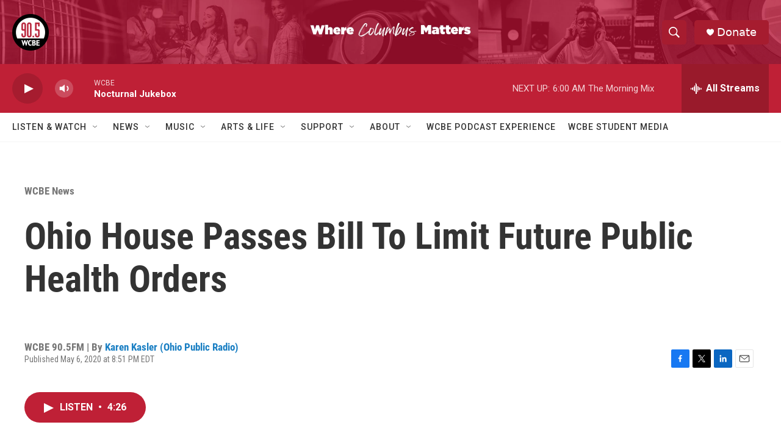

--- FILE ---
content_type: text/html; charset=utf-8
request_url: https://www.google.com/recaptcha/api2/aframe
body_size: 265
content:
<!DOCTYPE HTML><html><head><meta http-equiv="content-type" content="text/html; charset=UTF-8"></head><body><script nonce="8qpq5qQgwl2ptpfMaN2bWQ">/** Anti-fraud and anti-abuse applications only. See google.com/recaptcha */ try{var clients={'sodar':'https://pagead2.googlesyndication.com/pagead/sodar?'};window.addEventListener("message",function(a){try{if(a.source===window.parent){var b=JSON.parse(a.data);var c=clients[b['id']];if(c){var d=document.createElement('img');d.src=c+b['params']+'&rc='+(localStorage.getItem("rc::a")?sessionStorage.getItem("rc::b"):"");window.document.body.appendChild(d);sessionStorage.setItem("rc::e",parseInt(sessionStorage.getItem("rc::e")||0)+1);localStorage.setItem("rc::h",'1768988819125');}}}catch(b){}});window.parent.postMessage("_grecaptcha_ready", "*");}catch(b){}</script></body></html>